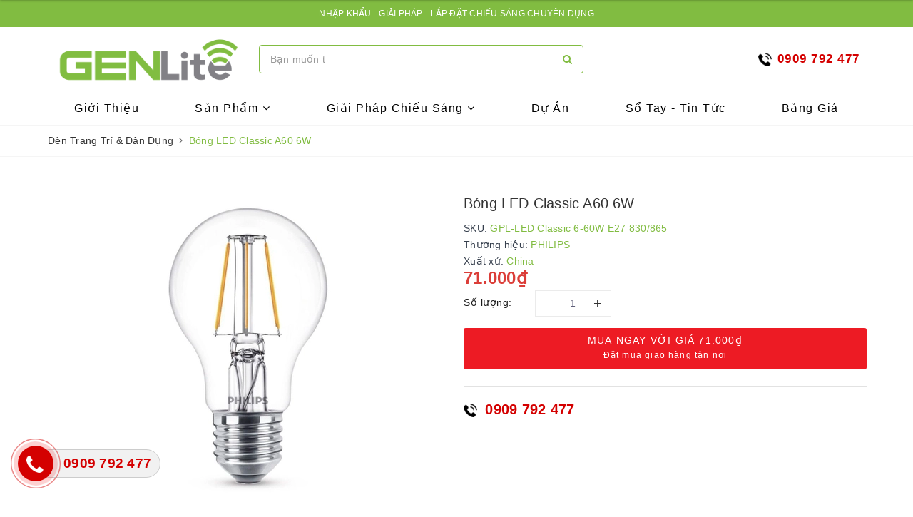

--- FILE ---
content_type: text/html; charset=utf-8
request_url: https://www.google.com/recaptcha/api2/anchor?ar=1&k=6Ldtu4IUAAAAAMQzG1gCw3wFlx_GytlZyLrXcsuK&co=aHR0cHM6Ly9nZW5saXRlLnZuOjQ0Mw..&hl=en&v=PoyoqOPhxBO7pBk68S4YbpHZ&size=invisible&anchor-ms=20000&execute-ms=30000&cb=tcw28c9ief22
body_size: 48495
content:
<!DOCTYPE HTML><html dir="ltr" lang="en"><head><meta http-equiv="Content-Type" content="text/html; charset=UTF-8">
<meta http-equiv="X-UA-Compatible" content="IE=edge">
<title>reCAPTCHA</title>
<style type="text/css">
/* cyrillic-ext */
@font-face {
  font-family: 'Roboto';
  font-style: normal;
  font-weight: 400;
  font-stretch: 100%;
  src: url(//fonts.gstatic.com/s/roboto/v48/KFO7CnqEu92Fr1ME7kSn66aGLdTylUAMa3GUBHMdazTgWw.woff2) format('woff2');
  unicode-range: U+0460-052F, U+1C80-1C8A, U+20B4, U+2DE0-2DFF, U+A640-A69F, U+FE2E-FE2F;
}
/* cyrillic */
@font-face {
  font-family: 'Roboto';
  font-style: normal;
  font-weight: 400;
  font-stretch: 100%;
  src: url(//fonts.gstatic.com/s/roboto/v48/KFO7CnqEu92Fr1ME7kSn66aGLdTylUAMa3iUBHMdazTgWw.woff2) format('woff2');
  unicode-range: U+0301, U+0400-045F, U+0490-0491, U+04B0-04B1, U+2116;
}
/* greek-ext */
@font-face {
  font-family: 'Roboto';
  font-style: normal;
  font-weight: 400;
  font-stretch: 100%;
  src: url(//fonts.gstatic.com/s/roboto/v48/KFO7CnqEu92Fr1ME7kSn66aGLdTylUAMa3CUBHMdazTgWw.woff2) format('woff2');
  unicode-range: U+1F00-1FFF;
}
/* greek */
@font-face {
  font-family: 'Roboto';
  font-style: normal;
  font-weight: 400;
  font-stretch: 100%;
  src: url(//fonts.gstatic.com/s/roboto/v48/KFO7CnqEu92Fr1ME7kSn66aGLdTylUAMa3-UBHMdazTgWw.woff2) format('woff2');
  unicode-range: U+0370-0377, U+037A-037F, U+0384-038A, U+038C, U+038E-03A1, U+03A3-03FF;
}
/* math */
@font-face {
  font-family: 'Roboto';
  font-style: normal;
  font-weight: 400;
  font-stretch: 100%;
  src: url(//fonts.gstatic.com/s/roboto/v48/KFO7CnqEu92Fr1ME7kSn66aGLdTylUAMawCUBHMdazTgWw.woff2) format('woff2');
  unicode-range: U+0302-0303, U+0305, U+0307-0308, U+0310, U+0312, U+0315, U+031A, U+0326-0327, U+032C, U+032F-0330, U+0332-0333, U+0338, U+033A, U+0346, U+034D, U+0391-03A1, U+03A3-03A9, U+03B1-03C9, U+03D1, U+03D5-03D6, U+03F0-03F1, U+03F4-03F5, U+2016-2017, U+2034-2038, U+203C, U+2040, U+2043, U+2047, U+2050, U+2057, U+205F, U+2070-2071, U+2074-208E, U+2090-209C, U+20D0-20DC, U+20E1, U+20E5-20EF, U+2100-2112, U+2114-2115, U+2117-2121, U+2123-214F, U+2190, U+2192, U+2194-21AE, U+21B0-21E5, U+21F1-21F2, U+21F4-2211, U+2213-2214, U+2216-22FF, U+2308-230B, U+2310, U+2319, U+231C-2321, U+2336-237A, U+237C, U+2395, U+239B-23B7, U+23D0, U+23DC-23E1, U+2474-2475, U+25AF, U+25B3, U+25B7, U+25BD, U+25C1, U+25CA, U+25CC, U+25FB, U+266D-266F, U+27C0-27FF, U+2900-2AFF, U+2B0E-2B11, U+2B30-2B4C, U+2BFE, U+3030, U+FF5B, U+FF5D, U+1D400-1D7FF, U+1EE00-1EEFF;
}
/* symbols */
@font-face {
  font-family: 'Roboto';
  font-style: normal;
  font-weight: 400;
  font-stretch: 100%;
  src: url(//fonts.gstatic.com/s/roboto/v48/KFO7CnqEu92Fr1ME7kSn66aGLdTylUAMaxKUBHMdazTgWw.woff2) format('woff2');
  unicode-range: U+0001-000C, U+000E-001F, U+007F-009F, U+20DD-20E0, U+20E2-20E4, U+2150-218F, U+2190, U+2192, U+2194-2199, U+21AF, U+21E6-21F0, U+21F3, U+2218-2219, U+2299, U+22C4-22C6, U+2300-243F, U+2440-244A, U+2460-24FF, U+25A0-27BF, U+2800-28FF, U+2921-2922, U+2981, U+29BF, U+29EB, U+2B00-2BFF, U+4DC0-4DFF, U+FFF9-FFFB, U+10140-1018E, U+10190-1019C, U+101A0, U+101D0-101FD, U+102E0-102FB, U+10E60-10E7E, U+1D2C0-1D2D3, U+1D2E0-1D37F, U+1F000-1F0FF, U+1F100-1F1AD, U+1F1E6-1F1FF, U+1F30D-1F30F, U+1F315, U+1F31C, U+1F31E, U+1F320-1F32C, U+1F336, U+1F378, U+1F37D, U+1F382, U+1F393-1F39F, U+1F3A7-1F3A8, U+1F3AC-1F3AF, U+1F3C2, U+1F3C4-1F3C6, U+1F3CA-1F3CE, U+1F3D4-1F3E0, U+1F3ED, U+1F3F1-1F3F3, U+1F3F5-1F3F7, U+1F408, U+1F415, U+1F41F, U+1F426, U+1F43F, U+1F441-1F442, U+1F444, U+1F446-1F449, U+1F44C-1F44E, U+1F453, U+1F46A, U+1F47D, U+1F4A3, U+1F4B0, U+1F4B3, U+1F4B9, U+1F4BB, U+1F4BF, U+1F4C8-1F4CB, U+1F4D6, U+1F4DA, U+1F4DF, U+1F4E3-1F4E6, U+1F4EA-1F4ED, U+1F4F7, U+1F4F9-1F4FB, U+1F4FD-1F4FE, U+1F503, U+1F507-1F50B, U+1F50D, U+1F512-1F513, U+1F53E-1F54A, U+1F54F-1F5FA, U+1F610, U+1F650-1F67F, U+1F687, U+1F68D, U+1F691, U+1F694, U+1F698, U+1F6AD, U+1F6B2, U+1F6B9-1F6BA, U+1F6BC, U+1F6C6-1F6CF, U+1F6D3-1F6D7, U+1F6E0-1F6EA, U+1F6F0-1F6F3, U+1F6F7-1F6FC, U+1F700-1F7FF, U+1F800-1F80B, U+1F810-1F847, U+1F850-1F859, U+1F860-1F887, U+1F890-1F8AD, U+1F8B0-1F8BB, U+1F8C0-1F8C1, U+1F900-1F90B, U+1F93B, U+1F946, U+1F984, U+1F996, U+1F9E9, U+1FA00-1FA6F, U+1FA70-1FA7C, U+1FA80-1FA89, U+1FA8F-1FAC6, U+1FACE-1FADC, U+1FADF-1FAE9, U+1FAF0-1FAF8, U+1FB00-1FBFF;
}
/* vietnamese */
@font-face {
  font-family: 'Roboto';
  font-style: normal;
  font-weight: 400;
  font-stretch: 100%;
  src: url(//fonts.gstatic.com/s/roboto/v48/KFO7CnqEu92Fr1ME7kSn66aGLdTylUAMa3OUBHMdazTgWw.woff2) format('woff2');
  unicode-range: U+0102-0103, U+0110-0111, U+0128-0129, U+0168-0169, U+01A0-01A1, U+01AF-01B0, U+0300-0301, U+0303-0304, U+0308-0309, U+0323, U+0329, U+1EA0-1EF9, U+20AB;
}
/* latin-ext */
@font-face {
  font-family: 'Roboto';
  font-style: normal;
  font-weight: 400;
  font-stretch: 100%;
  src: url(//fonts.gstatic.com/s/roboto/v48/KFO7CnqEu92Fr1ME7kSn66aGLdTylUAMa3KUBHMdazTgWw.woff2) format('woff2');
  unicode-range: U+0100-02BA, U+02BD-02C5, U+02C7-02CC, U+02CE-02D7, U+02DD-02FF, U+0304, U+0308, U+0329, U+1D00-1DBF, U+1E00-1E9F, U+1EF2-1EFF, U+2020, U+20A0-20AB, U+20AD-20C0, U+2113, U+2C60-2C7F, U+A720-A7FF;
}
/* latin */
@font-face {
  font-family: 'Roboto';
  font-style: normal;
  font-weight: 400;
  font-stretch: 100%;
  src: url(//fonts.gstatic.com/s/roboto/v48/KFO7CnqEu92Fr1ME7kSn66aGLdTylUAMa3yUBHMdazQ.woff2) format('woff2');
  unicode-range: U+0000-00FF, U+0131, U+0152-0153, U+02BB-02BC, U+02C6, U+02DA, U+02DC, U+0304, U+0308, U+0329, U+2000-206F, U+20AC, U+2122, U+2191, U+2193, U+2212, U+2215, U+FEFF, U+FFFD;
}
/* cyrillic-ext */
@font-face {
  font-family: 'Roboto';
  font-style: normal;
  font-weight: 500;
  font-stretch: 100%;
  src: url(//fonts.gstatic.com/s/roboto/v48/KFO7CnqEu92Fr1ME7kSn66aGLdTylUAMa3GUBHMdazTgWw.woff2) format('woff2');
  unicode-range: U+0460-052F, U+1C80-1C8A, U+20B4, U+2DE0-2DFF, U+A640-A69F, U+FE2E-FE2F;
}
/* cyrillic */
@font-face {
  font-family: 'Roboto';
  font-style: normal;
  font-weight: 500;
  font-stretch: 100%;
  src: url(//fonts.gstatic.com/s/roboto/v48/KFO7CnqEu92Fr1ME7kSn66aGLdTylUAMa3iUBHMdazTgWw.woff2) format('woff2');
  unicode-range: U+0301, U+0400-045F, U+0490-0491, U+04B0-04B1, U+2116;
}
/* greek-ext */
@font-face {
  font-family: 'Roboto';
  font-style: normal;
  font-weight: 500;
  font-stretch: 100%;
  src: url(//fonts.gstatic.com/s/roboto/v48/KFO7CnqEu92Fr1ME7kSn66aGLdTylUAMa3CUBHMdazTgWw.woff2) format('woff2');
  unicode-range: U+1F00-1FFF;
}
/* greek */
@font-face {
  font-family: 'Roboto';
  font-style: normal;
  font-weight: 500;
  font-stretch: 100%;
  src: url(//fonts.gstatic.com/s/roboto/v48/KFO7CnqEu92Fr1ME7kSn66aGLdTylUAMa3-UBHMdazTgWw.woff2) format('woff2');
  unicode-range: U+0370-0377, U+037A-037F, U+0384-038A, U+038C, U+038E-03A1, U+03A3-03FF;
}
/* math */
@font-face {
  font-family: 'Roboto';
  font-style: normal;
  font-weight: 500;
  font-stretch: 100%;
  src: url(//fonts.gstatic.com/s/roboto/v48/KFO7CnqEu92Fr1ME7kSn66aGLdTylUAMawCUBHMdazTgWw.woff2) format('woff2');
  unicode-range: U+0302-0303, U+0305, U+0307-0308, U+0310, U+0312, U+0315, U+031A, U+0326-0327, U+032C, U+032F-0330, U+0332-0333, U+0338, U+033A, U+0346, U+034D, U+0391-03A1, U+03A3-03A9, U+03B1-03C9, U+03D1, U+03D5-03D6, U+03F0-03F1, U+03F4-03F5, U+2016-2017, U+2034-2038, U+203C, U+2040, U+2043, U+2047, U+2050, U+2057, U+205F, U+2070-2071, U+2074-208E, U+2090-209C, U+20D0-20DC, U+20E1, U+20E5-20EF, U+2100-2112, U+2114-2115, U+2117-2121, U+2123-214F, U+2190, U+2192, U+2194-21AE, U+21B0-21E5, U+21F1-21F2, U+21F4-2211, U+2213-2214, U+2216-22FF, U+2308-230B, U+2310, U+2319, U+231C-2321, U+2336-237A, U+237C, U+2395, U+239B-23B7, U+23D0, U+23DC-23E1, U+2474-2475, U+25AF, U+25B3, U+25B7, U+25BD, U+25C1, U+25CA, U+25CC, U+25FB, U+266D-266F, U+27C0-27FF, U+2900-2AFF, U+2B0E-2B11, U+2B30-2B4C, U+2BFE, U+3030, U+FF5B, U+FF5D, U+1D400-1D7FF, U+1EE00-1EEFF;
}
/* symbols */
@font-face {
  font-family: 'Roboto';
  font-style: normal;
  font-weight: 500;
  font-stretch: 100%;
  src: url(//fonts.gstatic.com/s/roboto/v48/KFO7CnqEu92Fr1ME7kSn66aGLdTylUAMaxKUBHMdazTgWw.woff2) format('woff2');
  unicode-range: U+0001-000C, U+000E-001F, U+007F-009F, U+20DD-20E0, U+20E2-20E4, U+2150-218F, U+2190, U+2192, U+2194-2199, U+21AF, U+21E6-21F0, U+21F3, U+2218-2219, U+2299, U+22C4-22C6, U+2300-243F, U+2440-244A, U+2460-24FF, U+25A0-27BF, U+2800-28FF, U+2921-2922, U+2981, U+29BF, U+29EB, U+2B00-2BFF, U+4DC0-4DFF, U+FFF9-FFFB, U+10140-1018E, U+10190-1019C, U+101A0, U+101D0-101FD, U+102E0-102FB, U+10E60-10E7E, U+1D2C0-1D2D3, U+1D2E0-1D37F, U+1F000-1F0FF, U+1F100-1F1AD, U+1F1E6-1F1FF, U+1F30D-1F30F, U+1F315, U+1F31C, U+1F31E, U+1F320-1F32C, U+1F336, U+1F378, U+1F37D, U+1F382, U+1F393-1F39F, U+1F3A7-1F3A8, U+1F3AC-1F3AF, U+1F3C2, U+1F3C4-1F3C6, U+1F3CA-1F3CE, U+1F3D4-1F3E0, U+1F3ED, U+1F3F1-1F3F3, U+1F3F5-1F3F7, U+1F408, U+1F415, U+1F41F, U+1F426, U+1F43F, U+1F441-1F442, U+1F444, U+1F446-1F449, U+1F44C-1F44E, U+1F453, U+1F46A, U+1F47D, U+1F4A3, U+1F4B0, U+1F4B3, U+1F4B9, U+1F4BB, U+1F4BF, U+1F4C8-1F4CB, U+1F4D6, U+1F4DA, U+1F4DF, U+1F4E3-1F4E6, U+1F4EA-1F4ED, U+1F4F7, U+1F4F9-1F4FB, U+1F4FD-1F4FE, U+1F503, U+1F507-1F50B, U+1F50D, U+1F512-1F513, U+1F53E-1F54A, U+1F54F-1F5FA, U+1F610, U+1F650-1F67F, U+1F687, U+1F68D, U+1F691, U+1F694, U+1F698, U+1F6AD, U+1F6B2, U+1F6B9-1F6BA, U+1F6BC, U+1F6C6-1F6CF, U+1F6D3-1F6D7, U+1F6E0-1F6EA, U+1F6F0-1F6F3, U+1F6F7-1F6FC, U+1F700-1F7FF, U+1F800-1F80B, U+1F810-1F847, U+1F850-1F859, U+1F860-1F887, U+1F890-1F8AD, U+1F8B0-1F8BB, U+1F8C0-1F8C1, U+1F900-1F90B, U+1F93B, U+1F946, U+1F984, U+1F996, U+1F9E9, U+1FA00-1FA6F, U+1FA70-1FA7C, U+1FA80-1FA89, U+1FA8F-1FAC6, U+1FACE-1FADC, U+1FADF-1FAE9, U+1FAF0-1FAF8, U+1FB00-1FBFF;
}
/* vietnamese */
@font-face {
  font-family: 'Roboto';
  font-style: normal;
  font-weight: 500;
  font-stretch: 100%;
  src: url(//fonts.gstatic.com/s/roboto/v48/KFO7CnqEu92Fr1ME7kSn66aGLdTylUAMa3OUBHMdazTgWw.woff2) format('woff2');
  unicode-range: U+0102-0103, U+0110-0111, U+0128-0129, U+0168-0169, U+01A0-01A1, U+01AF-01B0, U+0300-0301, U+0303-0304, U+0308-0309, U+0323, U+0329, U+1EA0-1EF9, U+20AB;
}
/* latin-ext */
@font-face {
  font-family: 'Roboto';
  font-style: normal;
  font-weight: 500;
  font-stretch: 100%;
  src: url(//fonts.gstatic.com/s/roboto/v48/KFO7CnqEu92Fr1ME7kSn66aGLdTylUAMa3KUBHMdazTgWw.woff2) format('woff2');
  unicode-range: U+0100-02BA, U+02BD-02C5, U+02C7-02CC, U+02CE-02D7, U+02DD-02FF, U+0304, U+0308, U+0329, U+1D00-1DBF, U+1E00-1E9F, U+1EF2-1EFF, U+2020, U+20A0-20AB, U+20AD-20C0, U+2113, U+2C60-2C7F, U+A720-A7FF;
}
/* latin */
@font-face {
  font-family: 'Roboto';
  font-style: normal;
  font-weight: 500;
  font-stretch: 100%;
  src: url(//fonts.gstatic.com/s/roboto/v48/KFO7CnqEu92Fr1ME7kSn66aGLdTylUAMa3yUBHMdazQ.woff2) format('woff2');
  unicode-range: U+0000-00FF, U+0131, U+0152-0153, U+02BB-02BC, U+02C6, U+02DA, U+02DC, U+0304, U+0308, U+0329, U+2000-206F, U+20AC, U+2122, U+2191, U+2193, U+2212, U+2215, U+FEFF, U+FFFD;
}
/* cyrillic-ext */
@font-face {
  font-family: 'Roboto';
  font-style: normal;
  font-weight: 900;
  font-stretch: 100%;
  src: url(//fonts.gstatic.com/s/roboto/v48/KFO7CnqEu92Fr1ME7kSn66aGLdTylUAMa3GUBHMdazTgWw.woff2) format('woff2');
  unicode-range: U+0460-052F, U+1C80-1C8A, U+20B4, U+2DE0-2DFF, U+A640-A69F, U+FE2E-FE2F;
}
/* cyrillic */
@font-face {
  font-family: 'Roboto';
  font-style: normal;
  font-weight: 900;
  font-stretch: 100%;
  src: url(//fonts.gstatic.com/s/roboto/v48/KFO7CnqEu92Fr1ME7kSn66aGLdTylUAMa3iUBHMdazTgWw.woff2) format('woff2');
  unicode-range: U+0301, U+0400-045F, U+0490-0491, U+04B0-04B1, U+2116;
}
/* greek-ext */
@font-face {
  font-family: 'Roboto';
  font-style: normal;
  font-weight: 900;
  font-stretch: 100%;
  src: url(//fonts.gstatic.com/s/roboto/v48/KFO7CnqEu92Fr1ME7kSn66aGLdTylUAMa3CUBHMdazTgWw.woff2) format('woff2');
  unicode-range: U+1F00-1FFF;
}
/* greek */
@font-face {
  font-family: 'Roboto';
  font-style: normal;
  font-weight: 900;
  font-stretch: 100%;
  src: url(//fonts.gstatic.com/s/roboto/v48/KFO7CnqEu92Fr1ME7kSn66aGLdTylUAMa3-UBHMdazTgWw.woff2) format('woff2');
  unicode-range: U+0370-0377, U+037A-037F, U+0384-038A, U+038C, U+038E-03A1, U+03A3-03FF;
}
/* math */
@font-face {
  font-family: 'Roboto';
  font-style: normal;
  font-weight: 900;
  font-stretch: 100%;
  src: url(//fonts.gstatic.com/s/roboto/v48/KFO7CnqEu92Fr1ME7kSn66aGLdTylUAMawCUBHMdazTgWw.woff2) format('woff2');
  unicode-range: U+0302-0303, U+0305, U+0307-0308, U+0310, U+0312, U+0315, U+031A, U+0326-0327, U+032C, U+032F-0330, U+0332-0333, U+0338, U+033A, U+0346, U+034D, U+0391-03A1, U+03A3-03A9, U+03B1-03C9, U+03D1, U+03D5-03D6, U+03F0-03F1, U+03F4-03F5, U+2016-2017, U+2034-2038, U+203C, U+2040, U+2043, U+2047, U+2050, U+2057, U+205F, U+2070-2071, U+2074-208E, U+2090-209C, U+20D0-20DC, U+20E1, U+20E5-20EF, U+2100-2112, U+2114-2115, U+2117-2121, U+2123-214F, U+2190, U+2192, U+2194-21AE, U+21B0-21E5, U+21F1-21F2, U+21F4-2211, U+2213-2214, U+2216-22FF, U+2308-230B, U+2310, U+2319, U+231C-2321, U+2336-237A, U+237C, U+2395, U+239B-23B7, U+23D0, U+23DC-23E1, U+2474-2475, U+25AF, U+25B3, U+25B7, U+25BD, U+25C1, U+25CA, U+25CC, U+25FB, U+266D-266F, U+27C0-27FF, U+2900-2AFF, U+2B0E-2B11, U+2B30-2B4C, U+2BFE, U+3030, U+FF5B, U+FF5D, U+1D400-1D7FF, U+1EE00-1EEFF;
}
/* symbols */
@font-face {
  font-family: 'Roboto';
  font-style: normal;
  font-weight: 900;
  font-stretch: 100%;
  src: url(//fonts.gstatic.com/s/roboto/v48/KFO7CnqEu92Fr1ME7kSn66aGLdTylUAMaxKUBHMdazTgWw.woff2) format('woff2');
  unicode-range: U+0001-000C, U+000E-001F, U+007F-009F, U+20DD-20E0, U+20E2-20E4, U+2150-218F, U+2190, U+2192, U+2194-2199, U+21AF, U+21E6-21F0, U+21F3, U+2218-2219, U+2299, U+22C4-22C6, U+2300-243F, U+2440-244A, U+2460-24FF, U+25A0-27BF, U+2800-28FF, U+2921-2922, U+2981, U+29BF, U+29EB, U+2B00-2BFF, U+4DC0-4DFF, U+FFF9-FFFB, U+10140-1018E, U+10190-1019C, U+101A0, U+101D0-101FD, U+102E0-102FB, U+10E60-10E7E, U+1D2C0-1D2D3, U+1D2E0-1D37F, U+1F000-1F0FF, U+1F100-1F1AD, U+1F1E6-1F1FF, U+1F30D-1F30F, U+1F315, U+1F31C, U+1F31E, U+1F320-1F32C, U+1F336, U+1F378, U+1F37D, U+1F382, U+1F393-1F39F, U+1F3A7-1F3A8, U+1F3AC-1F3AF, U+1F3C2, U+1F3C4-1F3C6, U+1F3CA-1F3CE, U+1F3D4-1F3E0, U+1F3ED, U+1F3F1-1F3F3, U+1F3F5-1F3F7, U+1F408, U+1F415, U+1F41F, U+1F426, U+1F43F, U+1F441-1F442, U+1F444, U+1F446-1F449, U+1F44C-1F44E, U+1F453, U+1F46A, U+1F47D, U+1F4A3, U+1F4B0, U+1F4B3, U+1F4B9, U+1F4BB, U+1F4BF, U+1F4C8-1F4CB, U+1F4D6, U+1F4DA, U+1F4DF, U+1F4E3-1F4E6, U+1F4EA-1F4ED, U+1F4F7, U+1F4F9-1F4FB, U+1F4FD-1F4FE, U+1F503, U+1F507-1F50B, U+1F50D, U+1F512-1F513, U+1F53E-1F54A, U+1F54F-1F5FA, U+1F610, U+1F650-1F67F, U+1F687, U+1F68D, U+1F691, U+1F694, U+1F698, U+1F6AD, U+1F6B2, U+1F6B9-1F6BA, U+1F6BC, U+1F6C6-1F6CF, U+1F6D3-1F6D7, U+1F6E0-1F6EA, U+1F6F0-1F6F3, U+1F6F7-1F6FC, U+1F700-1F7FF, U+1F800-1F80B, U+1F810-1F847, U+1F850-1F859, U+1F860-1F887, U+1F890-1F8AD, U+1F8B0-1F8BB, U+1F8C0-1F8C1, U+1F900-1F90B, U+1F93B, U+1F946, U+1F984, U+1F996, U+1F9E9, U+1FA00-1FA6F, U+1FA70-1FA7C, U+1FA80-1FA89, U+1FA8F-1FAC6, U+1FACE-1FADC, U+1FADF-1FAE9, U+1FAF0-1FAF8, U+1FB00-1FBFF;
}
/* vietnamese */
@font-face {
  font-family: 'Roboto';
  font-style: normal;
  font-weight: 900;
  font-stretch: 100%;
  src: url(//fonts.gstatic.com/s/roboto/v48/KFO7CnqEu92Fr1ME7kSn66aGLdTylUAMa3OUBHMdazTgWw.woff2) format('woff2');
  unicode-range: U+0102-0103, U+0110-0111, U+0128-0129, U+0168-0169, U+01A0-01A1, U+01AF-01B0, U+0300-0301, U+0303-0304, U+0308-0309, U+0323, U+0329, U+1EA0-1EF9, U+20AB;
}
/* latin-ext */
@font-face {
  font-family: 'Roboto';
  font-style: normal;
  font-weight: 900;
  font-stretch: 100%;
  src: url(//fonts.gstatic.com/s/roboto/v48/KFO7CnqEu92Fr1ME7kSn66aGLdTylUAMa3KUBHMdazTgWw.woff2) format('woff2');
  unicode-range: U+0100-02BA, U+02BD-02C5, U+02C7-02CC, U+02CE-02D7, U+02DD-02FF, U+0304, U+0308, U+0329, U+1D00-1DBF, U+1E00-1E9F, U+1EF2-1EFF, U+2020, U+20A0-20AB, U+20AD-20C0, U+2113, U+2C60-2C7F, U+A720-A7FF;
}
/* latin */
@font-face {
  font-family: 'Roboto';
  font-style: normal;
  font-weight: 900;
  font-stretch: 100%;
  src: url(//fonts.gstatic.com/s/roboto/v48/KFO7CnqEu92Fr1ME7kSn66aGLdTylUAMa3yUBHMdazQ.woff2) format('woff2');
  unicode-range: U+0000-00FF, U+0131, U+0152-0153, U+02BB-02BC, U+02C6, U+02DA, U+02DC, U+0304, U+0308, U+0329, U+2000-206F, U+20AC, U+2122, U+2191, U+2193, U+2212, U+2215, U+FEFF, U+FFFD;
}

</style>
<link rel="stylesheet" type="text/css" href="https://www.gstatic.com/recaptcha/releases/PoyoqOPhxBO7pBk68S4YbpHZ/styles__ltr.css">
<script nonce="a5anMeSbnnmg_eIHFLiraA" type="text/javascript">window['__recaptcha_api'] = 'https://www.google.com/recaptcha/api2/';</script>
<script type="text/javascript" src="https://www.gstatic.com/recaptcha/releases/PoyoqOPhxBO7pBk68S4YbpHZ/recaptcha__en.js" nonce="a5anMeSbnnmg_eIHFLiraA">
      
    </script></head>
<body><div id="rc-anchor-alert" class="rc-anchor-alert"></div>
<input type="hidden" id="recaptcha-token" value="[base64]">
<script type="text/javascript" nonce="a5anMeSbnnmg_eIHFLiraA">
      recaptcha.anchor.Main.init("[\x22ainput\x22,[\x22bgdata\x22,\x22\x22,\[base64]/[base64]/[base64]/[base64]/[base64]/UltsKytdPUU6KEU8MjA0OD9SW2wrK109RT4+NnwxOTI6KChFJjY0NTEyKT09NTUyOTYmJk0rMTxjLmxlbmd0aCYmKGMuY2hhckNvZGVBdChNKzEpJjY0NTEyKT09NTYzMjA/[base64]/[base64]/[base64]/[base64]/[base64]/[base64]/[base64]\x22,\[base64]\\u003d\\u003d\x22,\x22V8Ouwp3CrFZ1a8K1wrrCnsOnT8OwW8OBfV/Dg8K8wqQVw75HwqxBU8O0w59ew7PCvcKSL8K3L0rCh8KgwozDi8KTfcOZCcOjw7QLwpInZlg5wq/Di8OBwpDCpjfDmMOvw4Zow5nDvlPCqAZ/AcOxwrXDmAV7M2PCu2YpFsKLCsK6CcKrLUrDtDVQwrHCrcOHFFbCr1InYMOhB8KJwr8TfEfDoANFwpXCnTp4wp/[base64]/DgsO3KWnCm3MbB15yw44lwqDCoiEnwqIUETfCjzVhw6HDkzVmw6TDrVHDjxM8PsOnw5DDhmU/[base64]/Cn8KRPsOkPsKyw4J5Q3LCjg3CllN3wqx6PcKYw47DvsK8K8KnSkbDmcOOScOvJMKBFUPCm8Ovw6jClxbDqQVewqIoasK/woAAw6HCscODCRDCicOKwoEBDDZEw6ELXA1Aw4t1dcOXwp/DocOsa2kfCg7DosKQw5nDhEzCo8OeWsKQKH/DvMKcI1DCuDhMJSVkf8KTwr/[base64]/Dk8KLE0jDulMfw7TDrDUoXcOzK0MXVE3Dqh3Cihk6w7MeFW5UwoJFfMO5BxBMw6DDkRLDo8K/w5lgwqHDlcOdw7jCoiMzKMKWwqTCgsKcfMKyKw7Cpi3DqVHDpMOVbsKEw40lwpnDlAAswrVjwozCuGUGw6/[base64]/DujfDlyoIFSlDVsKzBsKaw4ENLS3Cj8K8wrHCtcKyDnjDpRvCrsOsMsO/MjLCt8Kzw54qw4UdwqXDtkElwo7Cuz3Ck8K3wpRHOgJbw59zwpnDhcOlIT7DnRzCpcKocMODX2AOwoTDojPCowMHVMOUw79VAMOUdFBCw4cJI8K5cMKrJsOBIXZnwpkowq7CqMOLwpDDhMK9wp4dwq/CssK3T8OiPMOrFnXCpTnDiW3Cjm0SwqDDisO2w61RwqvCg8KmP8OJwrRew63Cl8K+w5nCg8KCwobDik/CnjbDvU9EDMKyXcOYeClPwo50wqBAwq/Dg8KFXD/CrXloScOSHhvClEMGHMKbwqLDn8OJw4XDjcOODUfDlMOhw48FwpHDil7DqBRtwr3Dk1JgwqrCh8K5f8KSwo/DicK5Di8cwqzChlRjJcOfwospScOFw4w+Yn93B8OQYsKxVkjDnhhrwqVww5jDpcKxwocCbcOQwp/Cg8Oawp7DvmjCu3Fpwo7CiMK4wpfDg8OSFcKlw5guM0VWVMOQw4XConwAOgzCvMOMRHhPwqnDowpbwptBSMKPMsKIf8KAdjAOLsONw4PCkmoVw5Y8PsKFwrw7TnzCu8OQwr3ChcODScOUcn/DoSZZwqwSw7RhARbCucKVC8Ouw4sIScOMVWHCgMOQwoLCoioKw6xTWMK/[base64]/Cu8K5JsKhwoh9wrMjcVZVTF9Vw6d/w4/DrG/DkMORwoDClsKrwqrDvcK/TXt3ORw2B2h4BWPDtMKpwqkIw5hJEMKBYsKZw5XCjcKlAMOcwrLCinwJF8OGKUnCo0MEw5rDhBvCk0U8UMO4w7cnw53CgHFPGx/DuMKow6o9JMKDw6HCu8Ote8Okw74oZQ/Cr2rDrxsow6DCqlxWccKPADrDkTpAw7ZZSMKlecKEaMKORGpawqw6wqNPw604w7xNw5jDkyEMWVZiEMKLw75aNMOWw5rDu8OOCMK7w4jDilJkXsOIQMK7eX7Crj4+wrxvw5LCnUtWCDFVw4LDvVANwrZTP8OqPMOCNXwSdRRqwrrDo1BYwq/CnWfCpGXDt8KOdm3Cjn1zMcOkw4t4w7E4IMO0TEMkYMKoMMKCw4EMw58PGVdALsOxwrjCr8OFP8OEZW7DusOgKsOJwqvDhMOSw5gUwoHDo8OWwpxkNBgHwrbDtMO3S17Dn8OCZcOzw6A1XsO2cxNWZRXDoMK1SsK9wpjCn8OJa1XCpA/Drl3ClRFZR8KVKcOCwq/DgcO1w7AawoNeIkREOMOjwr00SsOqEQrCm8K3TXLDkSs3AWZSDWvCv8KCwqQfDTrCucKzZljDuh/ChsKCw7dqKMONwp7Cv8KSSMOxGV/DlcK8wpESw4fCvcKOw5PDjHLCqlUOw4MVwqgFw6fCvcKwwqzDucOLaMKkI8O8w65FwqHDs8KpwqBtw6PCpgZlPcKeDcO1Y1HCu8KaKn7DkMOEw7kow45bw5UvY8OrTcKQwrMqw7fCp0nDuMKRwrTCo8OtLRYUwpIOX8KyLsKRWMKMXMOkcBTCnxUGwr/[base64]/GsKRwo7DmHpYbcKwZsOMHsK+DsKMLSbDicO0YX1AJQZUwp9TGQN/A8KKwpBvaQZcw68Sw6XCgyDDmElawqdAdyjCi8OqwrA9PsONwpcJwp7DsE/DuRxDIX7CrsOlSMOeH0DCq0TCrGIAw4nCtXJuJ8KmwpFDeBLDkMKrwo7DtcOqwrPCscOSRcKDTsKAS8K8csOtwrRfaMKvdSojwpTDnm7DsMKMRMOQw68/ecO6SsK2w5lyw4gQwofCqMK+XCDDhTjCvDMIwqbCtnbCrcK7QcOZwq5VSsKcGA5Fw4ASZsOgGztcbV5ewpXCk8K7w7/CmVQ3QsKAwopIJQ7DlSEIcsOtW8Knwrt8wrNmw69iwqLCqsKMEsO6DMKawpbDiRrCi1Qmw6DCrsKGKcKfasOxDcK4fMOKEMODXMOSGHJ+BsOce1hnEwA5wrN9aMOCwozCpcK/wofCkkbChzTDksOPEsKAf303wroWTG8pEcKDw5UzMcOaw7XCmMOkCXkvAcKQwrPCn21wwp3DgirCiio4w450Ez88wpvDnVNtRnrCvSxlw4DCqwrCqSMLw4RmCcOkw6/[base64]/DsEVOw59vc8Khw5BtYSfDocKWecKlwrZ8woBbXnpnOcOiw4HDm8O6dMK3CMO8w67ClEMEw4LCssOjO8K5eRbDnTA/wr7DucOkwo/DicKLwrx6KsOTw6ojEsKGDWYCwqnDghEOZwU5OD3Cm2/CozY3Ih/[base64]/[base64]/Ci8OZw7jDs8KtalbDkmzClsOXw5/DrsKOwpsUJT7CjjQ1MRbCisOePkvCnH7CgcOywq/ClEc8axRbw7jCvyDCgEtrCXUlw7jDniZJbxJdBcKNVMOFWj3DvMKEG8Orw44meVpswp/CtMKHF8K6HD0GFMOTwrHCohXCuHYawrjDm8O1w5nCosOjw7bCj8KnwrwTw7rClsKZBsKlwonCoAJlwqY5W1nCrMKIw7jDrMKFBsOlWm/Do8K+fyXDuhTDjsKtwr0sVMKEwpjCgGrCr8KbNBhcEcOLZsO3wqjDvsO7wroRwqzDi28ew6fDlcKPw7VmFsOIXcK1d1XCk8OtIcK7wqAmNEAmR8KIw51fw6MiCMKGJsKlw67ChSnCqsKtCcOYe3PDrsOmWsK+MMOGw45QwpTDkMOXVw8/aMOFZxc1w4N9w4F4WDMYVsO9QzhPWcKOCQHDi3TDicKDwq1pw7/CvMOVw5vCssKaWG9pwoZhZ8KlIgzDn8OBwpZKfRlEwqTCoiHDhHMEI8OuwotSw6dnYsKlXsOQwqTDnG8daSJMdVfDnxrChC/[base64]/woc+w4HCji4jdsOxBsOHw7lXw6sYTSHDi8OAwpjDgRBLw4XCnGg7w4XCk006woDDvFtxwrlKLgrCn2/[base64]/[base64]/XcOJwqfCtMOvRsKCwrsbw6PCsnfDsMOLdsK2wrU1wrdcEWkgwp7ClcO6cEtNwppew5PCgHpfwqx5FTwww5A/w5vDjcO+IkIqXQXDt8Odw6F8XcKxwozDhMOYHcKhXMOoEcK6FnDCmsKpwrrDtsOtMy4nMFfCgkU7wovCsCPCm8OBHMO2VsOtTk97DsKYwpXCl8Odw69Zc8O4XsKvJsOUNsKQw69lwoAUwq7CuGIUw5/DlkR1wpvCkB1Tw5jDt2hOVHpDasKtw58AEsKWB8O6a8OYI8OPRGl3woVlCUzDosOkwq7CkUXCtlAww4x0G8OCC8KUwoTDtVVFecOOw6LCqSNgw73CrcOpwqRAw4HClMK4DAvChcOAYnM+w7/CocK5w5Ujwrt3w53CjCI/wofDuHN2w6HCscOlCMKHwowFV8Kkwq0BwqZsw6nCj8OcwpRnKsOGwrjDgsKlw4wvwo/Cr8Ozwp/DnH/[base64]/[base64]/w6dUwoc/PknDsRFaeMOacsKQwr7Cg8KTw5jDrFE8V8Ktw5s0VMKMDk4fBWYGwolDwrYlw6jCicKfY8O+woTDm8KnRUA1YHPCu8O5wo45wq1twr7Dmz/CjcKiwop/wpjCji/CjMOkNjgGDFHDrsOHcykZw5PDsizCj8Kfw5xmagECw7UiOMKqS8OYw6guwqUBHcK9w5XCs8KVAcKew6IwAAXDumhfO8Ofd1vCll8nwrjConEWwr9/HsKQaGjCvjjDjMOve3HCpn4Fw4lyecK3EcK/Xn8mZH7CkkPCp8KVY1TCh03DpUFGM8K0wo85w7PCqcONViBOXGc7F8K9w6DCssOUw4fCt1w/wqJ3TWrDjMOVUX3DhsKywpQXLcOxwrPCjBAoTsKqAWXCrCjClcKQZT5QwqhdSXTCsChOwoHCoyTCpF19w7BAw7fDiFsiFMOqccKcwqcIwoAewqwYwrvDncOTwrDCoBLCgMKubgnCrsOKGcKNNWjDlR1ywqZfEcOdw7jDgcKwwqw4wr1xw41KTx/Du33CviIlw7TDrsO5QMOJP1QQwpU/wrzCqsKvwovChcKgw7rCnsKxwoUrw4kyGCAqwpk1LcOjwpfDsBJFMxBIX8OKwqrCg8OzaETDqmHDkA5GOMKCw7bDnsKow4zCpF0YwrjCrMOOV8OWwrYVGgrCm8OASiYYw7/[base64]/Ck8KAw4oKwoPCnzRJJcO6MR/[base64]/ClMKpwovCjT4OwrAxdcODw5rCgMKBw6/Ci8OYI8OSCsKYw6bDl8K6w6nCjVnCiQQ1wozCkhfChA9ew4HCgUt8wo/[base64]/wr3CnsKaDMK0wqZhasO1Xh7CpiPCtsKOw67ChFpLYsOpw7MQEXwSfmTCgMOqamPDlcKBwqx4w6MpVVnDjygZwpDDkcK6w6bCqcK7w4lzX10sMFthUwPCvMOqe39+w5/Chj/Dmjw2w5U4wocWwrHDpsOYw70hwqzCocKdwq7Dsx7DrD3Drz4RwqpuNTPCucOPw4DCs8Kfw4DCtcOwc8KlLcOZw7LCv2DCusKuwoQKworCrnh1w7PDucKgER4gwr/CrjDCr1zDhcObwpLDvHsJwq8NwojChcKPeMKPQ8OSJ3Z/Hn8pesKAw48uw7RBOX4wSMKXHm8sekDCvTh8d8OZKgg4CcKmM1XCjF3Cg2IVw6J+w5jCo8Odw7FbwpHDsj8IDjl7w5XCn8OBw7PCum3Dhz7DnsOMwpVdwqDCvCxOwqrCiA/Dr8Ogw7bCgkMOwrgyw7l1w4zCh0XDqE7DukfCrsKnOBDDj8KDwovDtX0LwqQxPcKDwqRWPcKqfsOIwqfCvMKoKQjCs8K1woZ/w7xMwofClSxEIGDDq8KMwqjCqzVmFMO/wrfCi8OCfjbDvcOowqBnaMOow5UrDMKyw4o0MMOudVnCusOvL8OpVAvCvENLw7gYeUbDhsKhwqXDl8KswrfDisOqYRE+woPDlcKEwpY0V1jDvcOoZkXDscO/[base64]/CiiTDuBvDozkWMGtEEygtwqFsw4XClsO8woXCm8KpRMKmw6obwqNcwrdbwqjCkcOfwo7DssOiFcK5CHgeWX4JSsOGwpYcw6RzwpN5w6LCgSwIWnBsc8KLPcKjeULCosO/I0V+wqzDosO5wo7CgzLDqDbCp8ODwrPCmMKxw5Q/wr/DusO8w7HCjC5GOMONwqjDnsKHw7IIaMORw7vCvcOGwqgFIcOjOgjCrFEiwo7CksOzB0/Dgg1Zw5JxVQNsXDvCkcOeaXAvw5lMw4AgTA8OOGkTwpvDt8KSwpkswq0rdEM5U8KaPj5OO8KOwqfCr8KkG8O9f8Oswo3CscKKKMOdGsO6w4wRwpY1woHChcKvw6cxwo04w6jDm8KCcMOfRsKdUg/Di8KQw55xCkbCj8ORH2zDgT/Dq3fCv0okWQrCg1bDqFJVHmh2ZMODcsKZw6FPPU/Chy0fLMK8bWVcwo8WwrXDlsKmc8KWworCgMK5w6JEwr9MGsKMCWzCrsObFMO4wofDmUjDlsKmwqQeGMKsDDzCvcKyOFhwTsO3w6zCiFvDs8O/G04RwobDpW/Cs8ORwqPDocKpWyPDocKWwpTClF3CgVokw4TDv8K6wqU8w7YxwrPCpMKBwrPDvUDChMKuwofDiHl9wp1Pw4QGw6/[base64]/wrNiDsOyw43DhcKXezHDlsOYN3Imw5cXfjpCesKKwqrCpGhbLsOew5jCicKVw6HDkgXCl8O7w7PDocO/[base64]/[base64]/w4HCvxjDjSTDtHdow6tkO20NZRvDlcOoL8Kow6EULTtXZkjDrMKPQWdNUEEKTMO9TsKUA2hiVSbCucODTsKFOhxjTCwLWHdDw67DsDlvUMKpwojCnHTCsFdFwpwfwr1NDVEmw43CqmfCvk/[base64]/w6HCmsK7cMKqJUJqcMOMwp1WTXLCkcK+wqTCsUPCu8ONw5bCp8OUFXQLODXCm37CsMK7MR7DvhbCkADDm8O1w5R5w5tQw6/DisOpwqjDm8KFIXrDtsKWw4BRCCkfwr4LasOWDMKSCcKmwo5pwrLDmsOYw6ZDCMKGwo3Dk3g5w4vDjMORBcOuwqk7VMOjaMKLI8OnYcOMwp7DqVDDrMKkL8KYXz7DqgHDngsGwoZ4w6XDs3zCoFDCosKQT8KvNRvDvcOcHsKXV8KMawzCh8ORwpnDv1xdCMO/F8O/w5vDoiLDscK7wqXDk8K8XsKswpfCo8OWw6TCr0o2BMKDScOKODAefsOqYw7DszTDmMKhJsKXQcKDwrPCj8K7fwfClcK9wrbCrD5bw5PCtE4yRsOvTz1aw43DsRfDmsKvw7vCvMO/w7INAMO+wpDDp8KFLsOgwpwYwoTDp8KUwoXChsO3EAZkwqFVaHjDgnrCqlDCojrDt1zDn8KAWgAnw5PCgEvCiXcFaSHCkcOHUcOFwpnCq8KdJsOswq7DlsOpw44QdE0rF28ia1w2w7fDncKHwpbDiFFxeAo/[base64]/[base64]/CvynCgCtqw5HCgsOfHMKKQiwWw7dKwrzCuhIXcy8BJiljwpXCgMKALMObwpPCl8KeCCo9FR1sOl3DuSPDrMODT3fCqsO7NMKrTsOBw60fw74OwpTCmhp6ecOPw7IhUsOQwoPChcO0OMKyRlLCgsO/MTbCi8K/AcOYw7HCkUDCjMOjwobDq1/CnA/[base64]/[base64]/w4vCvn7CuFhxJMKBQj4NOGjDgGREIETDmgPCuMOAw47CqV9jwo/CgHUNWw5jV8O3wok0w7cHw6t2NTTCnWIww45bXWTCtUnDlx/DtcK8woTCkzRmBsOkwo7DgcOYA1xMVFxtwqknR8OmwqTCo0x9wq5VYBcww4V5wp3ChXsiPxVSwowdQcOyPsObw5nDucKXwqRYw4nCvVPCpMOUwpUEJ8KcwqhtwrtvOVFMw54LasOzPR/[base64]/[base64]/ZcKqOjpHEE5EMcOfccOow6IfUXrDolBFw6cbwr5nw67CpE/[base64]/[base64]/CnRXCoHoPw4t7w4jCrjHDrG5RA8OIQGjDl8K+IQ/CvygHL8KbwpzDj8Knf8KzO2pow7p4CsKfw6rCncKGw7nChcKjfR8uwrXCmjFjBcKOw73CtQo0Cg3DgMKLwpw2w4fDhkZIWMKzwrDCiSfDrFFgwp7DgMOtw7DCmMOxw7hkQcORQHIsS8OLa1pmHj1HwpbDsj1vw7NCwq9awpPCmF11w4bCk2s4w4dUw55MBX/DncKXwp1Ww5doJDdGw6ZEw4/CosK+ZB1qUzHCkhrCq8OSwqHDsxZRw5wCwoLDvDzDqMKQw4vDhF9kw5F2w7AAccK6wp3DsxrDtlA0fF9vwrHCuGbDpSrChAt1woTCvxPCmVsbw7Ynw5HDgRDDoMKpcsKUw4/Dk8Oow58JFT9Ew6hpNMKqw6rCgnbCgcKmw4Y6wp7CoMKew6PCqX5EwqXCjAwZPsKHOyEhwo3DgcOuwrbDjDtzV8OaCcOvw5lBcMOLH05kwrZ/fsO/w5FCw5cAw7vCt0YOw7PDn8O6w63CosO1bGMmEsOJK0jDsnPDtixswp/ChcKLwobDp2PDisKCASXDr8KNwoPClsO6aQfCrHzChhc5wpvDjMKjAsKqXcKjw6N/wpLDjsOLwpAVwrvCg8KYw6PCgx7DlU1IbsKgwo02CH7CjsK3w6vCgcOxw6jCpUTCsMODw77CnRDCocKUw67CucKbw4tTDUFjKsOFwrAzwothCMOGXDYQe8KzHkDDscKZA8Kqw4LCvgvCqEJ4bCFfwq7DijInZwnCj8KIDXjCjcOTw5xcA1/CnCXDu8O+w546w7LDi8ONPB/CnsO/wqQua8Krw6vDoMKlPlwtCVHCg1ECwr4JEsKwJsKzwqYQwplew4DDvcOQH8K4w45pwobCisOiwpg6w6DChmzDs8KRCFxywozClk4+dMKjTMOnwrnCgMK9w5PDt2/CgMK/XkU8w5jCoETCpX7DsnHDtcK9woEwwonCmMOywrxXY2hWBMOha08iwqTCkCUrQBp5fsOKV8Kuwp/Do3Eowp7DsDBvw6rDhcKQwppVwqzClnnCvnPCjsKFZMKmDsKIw54Lwr9VwqvCrMOfS311URfCksKfwpp+w67CrA4dw7JiLMKywr/DgsOMOMKZwqzDq8KPw7wTw7BSFU1HwqVDISnCq3TDmsOhNHjCl0TDj0REYcOdw7TDoyQ7wpTCicKyA091w7XDjMO+ecKjAQTDuSfCuj4iwohrYh/CncOJw6wUYHrDtxzDosOAbVjCqcKcMgE0IcKmKVpEworDmsOibU4kw7xRZAoaw6EwLyvDpsKww6IKFcOLwoXCrcO0AiDCtsOOw5XDsgvDgsOxw74rw7EVfnjCisKxfMOAcy7DssKKSmfDicO7wqB0DCtow6sgSHB3csO8wrJ/[base64]/CksKbaiYIGCFIPhNew5gNw6vDl8Kww77CokbDsMO1bCRmw41DcRR4w6tMYHDDlAvCvi9vwppaw58qwpUpw6cJwojCjBI8NcOiw6XDlC98wonCvFDDncKPXcKaw4/[base64]/DpMO/w5Q+w6FbUVXDgsKuwq4vw6gkCcK2w4HDvsOwwpTDpiwewrPDiMKjZMO6wo7DkcOGw5hyw5HDiMKIw4tFwqDClMO5w6Qvw6jCnEQowofCscKnw6t9w6wrw7QNI8O2WRfDnmzDnsKIwrwBwpHDi8OpUk/CkMKswqrCnm93KMKjw7Iiw6vCscKISsKZIRPCoz/CiiDDmToNN8KKIzLCucKuwo92wrkbbcK+woPCpS/DqcOyJFzClCYxBsKjTcK/[base64]/DtCdVwqTDkjfCogk8w45Xw5rDvsO6wp9ywq7CpRDDsMOZwrsjMScQwrQzEsKswq/Cn1vDhBbCkQbCl8K9w6EgwrfCg8Kyw7XCj2VPVcODwpvDgMKNwrkBMmjDgsOswpk9QsK/w4HCpMOEw6bDi8KGw5DDmR7Dp8OWwok2wq5awoE/[base64]/[base64]/[base64]/[base64]/wpBaYjNuwofDlsKiw5cwQX/[base64]/DgMOZwr42XBJ5PsKlKWHDk8Oqwo8bSCfCiFAsw6zDpMKkBsOzNAzDtx4cw6U2woc8CsONAsOVwqHCsMORwpg4MXtGfHTDlhTDhwfDgMO/w70Bc8K5wqDDnyksIVXDrVnCgsK2w7vDuy47w5rCncO8EMOlLQEMwq7Cim8rwqZrUsOuwqTCtG/[base64]/[base64]/wr/DuiYOSXpNw64fwpdPDHEOBcKDdsKWeQnDhcOPw5LCtmR3XcKOSn5JwozDvsOhb8KEXsObw5p4worDqDcmwoUBIn3DgmkKw4UKAznCqMO/R214enDCrMOQSHjDnxnDvyMnbyJ9w7zCp0HDpDdxwrbDmRkUwqo/[base64]/Cpxt5wpJgbG3Do8OnVMOEw5nCp3Ufw7vCgMK+TjzDoXxQw48cP8K4ccOURAdFDsKrw5LDn8OXPA5PYA97wqfCsi7CuWDDt8OzLxcmBcKQNcOwwpdZAsOxw6/CngTDmw/ClBrDmEN4wrFsa1New4nChsKKZD7Dj8Ouw6LCv01/[base64]/DhQnClMOcwrXDhjXDncKMMMKWw4bCkC3DgsKKwrPCnFvDoRl1wrgEwrM/E0TCu8OBw4PDu8OQXsOaFRnCksOKQiE3w5kjXzTDiDHCkFYQFMK+UlnDoHLDpsKNwqvCtMKyW0gZwp/Dn8Ksw5sXw4p3w5nDpxDCnsKAw7x4w5dFw4JzwoJWD8KdL2bDgMO9wrLDnMOOFcKDw57DnTJQWMOWLnrDi2w7asKLK8K6wqVaey9Owq8mw5nCs8O4SCTDkMKkHcOUOcOsw7zCqz13YcKVwroyEGzCsxzCrC/[base64]/wqZQOltkKgzCosOzBsKJXsKxW8Oaw6wdwr3CscODIsOPwoYYE8ONKn/DizgYwq3Cg8OGw6Ejw7bCu8OiwpcvfsKTQsKRHcKKUMOuCSbDrwNGw6cfwo/DohtVwovCmMK2wqbDkzUBVcO2w584X0c0w7R6w6NVLsKFQsKgw6zDmjcfUcKYNUDCiScVw6h9TnnCosKkw5IpwqfCssK6BEIRwo16bT1bwppFGMOmwrxuXMO4wqDCh2FAwrbDgMO6w58/[base64]/DpcOPM8KTEW1jw7PDqsOWesOlwr0RY8KNfWHCtsOaw77CjGfCoBNmw6LCh8O1wqwPSWhCN8K4Mg/DiDfCoHlGwrvDgcODw4jDvyDDmypeAD1mXsKTwpcQBcOnw4FuwphPHcKPworDhMOfw4k0w5PCsVRMNB7Cm8Ojw49PScO8wqfDuMKQwq/[base64]/CgsKswqg/OjvCssOHw6HDt3gMecKIw7jDog5CwrkrHA0Bw50UHEDDlE5pw7oVcAhewp/Ch3wJwrNZMcKIdF7DjVXCn8O1w53Dm8KHacKRwq44wrPCk8KTwrF2B8OZwpLCpMKZIsKeezHDkMOpUFrCh1k+b8KqwoDDn8OgRMKLd8Kywo7Cn13DiwTDrhDCgRvDgMO7Ni1VwpZVw43DusO4B2nDvWHCnCQ0w7/[base64]/E8KNw74Ba8Kwwq/CjyfDjcKZw4FZOsK7clHDosKAOBAKVh8mwq1ywrFgaRrDkMK2ekPDvMKtIEQ/wpBMDsOow4rCgifCi3fDjS/Di8K+wr3CrcO5aMKlSUXDmy1Ww5hdUcKgw5Buw6FQE8OeKEXDg8KeaMKbw6HDjsOkWU06AsKgwrbDqn10woTDkmbDmsOrIMKGBQvDoRrDvQfDtMOjLlzCsgAzwq5uD1t2IsObw7o5LsKlw7jDoEjCqXfDlcKJw4LDoHFRwo/DokZTLMObwq7Dij7CjQVbw4DCn3kHw7DCgMKOTcOvc8KNw6vClkVjc3XCu1pbwppBRy/[base64]/DozrCjigxRcOFCXNdE8KZw51Fw7dHwoTDt8KxbRtDw7fDmy/CosKbLRxgw4XDrTTCjcOyw6HCqX7CoAYkMU7DnRo9DcK0woLCvBLDqcK7FRXCsgFrAU9SdMKeRW/[base64]/Ci8K6woHCmcK/G0vCg3PDjU/[base64]/DpgXCocOkw4TDpUDCuh42w7hJwpIPNMK2wpTDs2wnwqzDsDnCgMKmBsO1w69lNMKEViRNMsKhw65mw6rCmiHDpsO5woDDicKzwqVAw4/DmmDCrcKxc8KFwpfCi8O0wonChFXCjmV6Sx7CvwsSw4gZwqLClgnDiMOiw5LDhGtcPcKJw6zClsKhAMOHw7pFw6vCqcKQw6nDksOAwrnDqMOtOgYtXD0Hw5E1F8OhasK6QwlkchR+w7nDmcO9wpd8wqrDth8BwrkGwrrDug/DkwpEwqnDowrDhMKIRDcPfRnDosKDNsOlw7cjSMK3w7PCmjPCocOwMcOjNRfDtyNVwrjCqyfCnxgvfMKQwqvDqnPCucOre8KydHVGRMOow7t3Mi/CiSzCik9hJsOuI8OmwovDggrDsMKFaCTDqw/CoGgQQcKtwrzCgS7Cox7Crm7DsVDCjz3DsRQxMRHCrcO6MMO3wrXDhcOCTQZAwqPDrsOrw7c6bhZOAcOTwr85IsOnwqsxw5LCjsKXQiUnwrvDpQIIw57ChEcLwpFUwpBVYSvCi8Oiw7bCrcKNbizCpUDCscK4E8OJwqohc37DiXTDg0YGDsO7w7VaRcKXEgDCr0/DuBNkw5x3Aj/DosK+wrQ8woXDikDDlWZ6AQJ5LMOIWyw0w6tkNcKHw5ZswoAIcxQowp8zw4TDhsOAIMObw63Dpi3Do20ZaX7DhcK/LA1nw5vDrTfCkMOTwoUBUQLDncOzN3vClMO7B3wqTMKwf8OQw4VkYVDDh8OSw7LDkyjCl8OpQsK/dsKHXMOeezUFKMKOw67Dk20xwo80Wk3DrzrDnSzDosOaDgQ6w63DqcObw7TCjsOtwrUewpQSw4VFw5htwrg+wq3Dg8KIw4lGwrZ5S03Cu8KywqM6wrNaw7dgGsOoUcKRw63Ck8Kew7EecU/DpMOdwoLCglvDmsOawr3CsMOqwrEaf8O2WMKCZ8OxdsKHwowdM8OaaT0Dw6nDvg8bw79ow4XCjCTDlsODcsO+OAPCt8KywoXDvVRQwpQ/aRgDwpxFbMKiB8Kdw5RgB11mwoN5ETjCj3U6R8KIWT8KUMKCwpHCpCZjTsKFesK9S8OoCiDDp3PDv8O5wpvCm8KWwpPDvcOzZ8Kqwq4NYsKMw5wEwonCsAsUwohow53CjwLDpz0JO8OwDsOWc3d0wpEuN8KbVsOJLx4xInDDoEfDpnrChAzCosOIQ8Ouwr/DnFZUwqkrQcKGIwnCocOQw7tQek5kw70Bw6Zvb8OywqszLWrDtQw5wppPwps0SFIbw5/[base64]/CmcKVHsKJV8O/Hwk9wqtAEcOFF2sFwpjDuR/DknY3wrF8EBHDk8OdFS95Dj/DgMOJw50LKcKKw43CpMOEw4HCiT8oRX3CvsKJwpDDuAcAwqPDpcKwwpoXw6HDnMK1wrjDqcKcbih0wpLCm0PDtHJtwqXDg8K3wrQ0IMK7w7BIL8KiwpUZdMKnwoHCtsOoWMOXGcOqw6/Cu1/Dh8Kzw5cxQcO/CsK3YMOkw4zCpsOfOcOmbUzDggYnwrpxw4zDpMOmO8OeQ8O7Z8OFTGlZWRPCriXChMKfJBVAw7Mkw4LDiE5lNgzCqzlpdsOZH8Ofw4fCucOtwoPCjlfCqnjDkwx2w5vCgHTCnsOQwoHCgVjDscK/wol7w7taw4s7w4c4HzTCtCTDm3gcw57CnAVhBMOYwogPwpNmA8KGw6HCk8OtHcKIwrjDpDXCuCfCtATDs8KRDGYFwol/Hnwqw7rDnkUaPivCvMKZN8KrNknDscO8GMObasKUdQHDomrCqsOTXXUZPcKMS8KZw6rCrHHDtjY4w6vCkcKETsO3w5PDnEDDn8Ozwr/[base64]/ChsOhEGTDp8KRXsKJwqBRGMKsw6BDLADDgnDDiVTDq0VCwrtww7kjVMO1w6kMwrJuLRxBwrHCmC/[base64]/b8KuIsKmw5bCuDHCkAtLw48IDH3DmcOXwrNgSWxPD8Kzw4oYKMORYnVDw4dBw59VAH7Cn8OHw6TDqsO8HQwHw6fDj8KBw4/DuCbDrELDmV3Ch8KSw5BAw6oVw4XDnyzDnSs5wr90cC7DicOoYSDDpMO2ARXCscKXVsKaDU/[base64]/CqgIgwqEDacKVwoclwrRPw7rDtMO6GGnCh1TCgQhwwoBNM8O0wpfCpsKQJsOiw5/CvsKgw7FDPhXDiMKgwrfDqMOMR3nDi0J/wqbDjSkaw7nCo13CngR8UFt/XsO/entdWmrDgUzCrsO0wozCpsOHB23CvlbCsj0dTQzCosOpw7QLw7N0w6gqwo5kRiDCpkDCjsOQU8ObB8KjSz96wpHDu0tUw5vCsnPDvcOIC8OuPiLCjsOfw63DoMOIw5tSw7/CosOzw6LCvnJJw6tFGVnCkMKPw6DCvMODUAkiZDg6wpQPWMKhwrUTCcO3wrzDgcO8wpzDtsOww6sNw43CpcKiw4ZIw6hYwrDCjFNRecO/[base64]/[base64]/DjMOdwoM9wr5kw6oNwo7CtsKEccOYT8ONwrYnw7zCrkXCncOaCWFyS8O4EsKFU112S2LCjsOqAcKiw4INHsKCwrhwwp4PwrpjdcOWwr3CqsOWw7UFAsK0P8KvMBLCnsK7wqPDusOHwqTCgH4eNcKtwp7Dq0A/w4zCvMKTK8OTwr/CqsKVSG0Ww53CgSAUw7jCj8K0cVIYTMKibT/[base64]/CqW7CnsKsdSp4SyfCpSrDk8OzGsKLSnPCvcKmDnMpb8OTV1zCjMKVBsOZw41rP2I7w53DlsKvwqHDllwswojDisOEO8KbLcO8AwnDvEk0RyDChDPCnVvDmjIcwoFqPMO9w7pbC8OGW8K4HMKiwqFAOi/[base64]/wqTDosO+G8OFAMOIw5AVI0LCpcOvwo1XLhDDjUnCjz1Uw6rCjEw+wq3Ct8OqL8OcCWAUw5/Dn8OwOFHDu8O9OT7DsxbDtj7DgzN3W8OfBsKEYcOVw5N+w4YQwqXCncKswq/CvhHDk8Oswrkyw6rDhV/[base64]/wpkYw63Cs8KWR8K6wqDCssK/w60cw7XCgMOWwpUFMMKvwpQsw4zDjSU2CCE6wojDl3QFw6jCj8K0NsKRw41mUcOiL8O4woIiw6HDvsOqwojClkLDoR/[base64]/QcOPwrARDmrDthvCj8O9w4jCmsKGw4TCkjzCkcOqwocDFsK6JcK3V2JAw5VwwocDOUYbMMO5Zw/DpznCpMOdWCzCrGzCiU5YTsO4woXCosKEw6xNw7g\\u003d\x22],null,[\x22conf\x22,null,\x226Ldtu4IUAAAAAMQzG1gCw3wFlx_GytlZyLrXcsuK\x22,0,null,null,null,0,[21,125,63,73,95,87,41,43,42,83,102,105,109,121],[1017145,420],0,null,null,null,null,0,null,0,null,700,1,null,0,\[base64]/76lBhnEnQkZnOKMAhmv8xEZ\x22,0,0,null,null,1,null,0,1,null,null,null,0],\x22https://genlite.vn:443\x22,null,[3,1,1],null,null,null,1,3600,[\x22https://www.google.com/intl/en/policies/privacy/\x22,\x22https://www.google.com/intl/en/policies/terms/\x22],\x22uWPs/2fksBeC8vP4PSuiCtCk4IkOxffpbu+ZfSVYuUg\\u003d\x22,1,0,null,1,1769423527405,0,0,[58,82,152],null,[99,64,211],\x22RC-VJqZniEwAe6uwg\x22,null,null,null,null,null,\x220dAFcWeA5qAZcS1Ht3dbh9laeZA5w_K64VWFIGnx4L5v9ZODTPI8iJ05jepsmDscOoi6MzxjZTK-QcAyshjHkgZRvYJAegic0KMw\x22,1769506327225]");
    </script></body></html>

--- FILE ---
content_type: text/css
request_url: https://bizweb.dktcdn.net/100/382/316/themes/806441/assets/evo-products.scss.css?1696214781461
body_size: 5794
content:
@keyframes placeHolderShimmer{0%{background-position:-468px 0}100%{background-position:468px 0}}.animated-background,.related-product .evo-owl-product .evo-product-block-item .product-img a.image-resize img:not(.loaded),.similar-product .evo-product-slide-item .product-img a.image-resize img:not(.loaded){animation-duration:1.25s;animation-fill-mode:forwards;animation-iteration-count:infinite;animation-name:placeHolderShimmer;animation-timing-function:linear;background:#F6F6F6;background:linear-gradient(to right, #F6F6F6 8%, #F0F0F0 18%, #F6F6F6 33%);background-size:700px 104px;position:relative}.zoomLens{border:none !important}#btnnewreview{background:#81bc41 !important}.bizweb-product-reviews-form input,.bizweb-product-reviews-form input[type="text"],.bizweb-product-reviews-form input[type="email"],.bizweb-product-reviews-form textarea{border-radius:3px !important;outline:none !important;box-shadow:none !important;-webkit-appearance:none !important;-moz-appearance:none !important;border:1px solid #ebebeb !important}.bizweb-product-reviews-form input:focus,.bizweb-product-reviews-form input[type="text"]:focus,.bizweb-product-reviews-form input[type="email"]:focus,.bizweb-product-reviews-form textarea:focus{outline:none !important;box-shadow:none !important}.bizweb-product-reviews-form .bpr-button-submit{background:#81bc41 !important;border-color:#81bc41 !important;min-width:100px;text-transform:uppercase}@media (max-width: 767px){.details-product .product-image-block{margin-bottom:10px}}.details-product .product-image-block .slider-has-video .slider-nav .slick-arrow{font-size:0;line-height:0;position:absolute;top:50%;display:block;width:30px;height:30px;padding:0;-webkit-transform:translate(0, -50%);-ms-transform:translate(0, -50%);transform:translate(0, -50%);cursor:pointer;color:transparent;border:none;outline:none;background:transparent;line-height:30px;text-align:center}@media (max-width: 767px){.details-product .product-image-block .slider-has-video .slider-nav .slick-arrow{display:none !important}}.details-product .product-image-block .slider-has-video .slider-nav .slick-arrow.slick-prev{left:-15px}.details-product .product-image-block .slider-has-video .slider-nav .slick-arrow.slick-prev:before{content:"";background-image:url(//bizweb.dktcdn.net/100/382/316/themes/806441/assets/back.svg?1691989040003);height:30px;width:30px;display:block}.details-product .product-image-block .slider-has-video .slider-nav .slick-arrow.slick-next{right:-15px}.details-product .product-image-block .slider-has-video .slider-nav .slick-arrow.slick-next:before{content:"";background-image:url(//bizweb.dktcdn.net/100/382/316/themes/806441/assets/right-arrow.svg?1691989040003);height:30px;width:30px;display:block}.details-product .product-image-block .slider-has-video .slider-nav .slick-slide{height:97px;position:relative}@media (max-width: 1024px){.details-product .product-image-block .slider-has-video .slider-nav .slick-slide{height:99px}}@media (max-width: 991px){.details-product .product-image-block .slider-has-video .slider-nav .slick-slide{height:70px}}@media (max-width: 480px){.details-product .product-image-block .slider-has-video .slider-nav .slick-slide{height:90px}}@media (max-width: 376px){.details-product .product-image-block .slider-has-video .slider-nav .slick-slide{height:81px}}@media (max-width: 321px){.details-product .product-image-block .slider-has-video .slider-nav .slick-slide{height:67px}}.details-product .product-image-block .slider-has-video .slider-nav .slick-slide img{width:auto;max-height:90px;position:absolute;top:0;bottom:0;left:0;right:0;margin:auto;padding:2px}@media (max-width: 991px){.details-product .product-image-block .slider-has-video .slider-nav .slick-slide img{max-height:70px}}@media (max-width: 480px){.details-product .product-image-block .slider-has-video .slider-nav .slick-slide img{max-height:80px}}@media (max-width: 376px){.details-product .product-image-block .slider-has-video .slider-nav .slick-slide img{max-height:71px}}@media (max-width: 321px){.details-product .product-image-block .slider-has-video .slider-nav .slick-slide img{max-height:57px}}.details-product .product-image-block .slider-nav{min-height:70px}@media (min-width: 768px){.details-product .product-image-block .slider-nav{padding-left:15px;padding-right:15px}}@media (max-width: 1024px){.details-product .product-image-block .slider-nav{min-height:82px}}@media (max-width: 991px){.details-product .product-image-block .slider-nav{min-height:72px}}.details-product .product-image-block .slider-nav .slick-slide{border:1px solid #e6e6e6;padding:5px;margin:5px;border-radius:3px}.details-product .product-image-block .slider-nav .slick-slide.slick-current{border-color:#81bc41}@media (min-width: 1025px){.details-product .product-image-block .slider-nav .slick-slide:hover,.details-product .product-image-block .slider-nav .slick-slide:focus{border-color:#81bc41;outline:none;box-shadow:none}}@media (min-width: 768px) and (max-width: 991px){.details-product .product-image-block .slider-nav{margin-bottom:10px}}.details-product .details-pro .product-top{margin-bottom:10px;border-bottom:1px solid #e9e9e9;padding-bottom:10px}@media (max-width: 767px){.details-product .details-pro .product-top{text-align:center}}.details-product .details-pro .product-top .title-head{margin-top:0;font-size:26px;line-height:29px;font-weight:500;margin-bottom:5px;letter-spacing:0.5px;color:#000}@media (max-width: 767px){.details-product .details-pro .product-top .title-head{font-size:20px}}.details-product .details-pro .product-top .sku-product{color:#333;font-size:12px;font-weight:500;margin:5px 0}.details-product .details-pro .product-top .sku-product .variant-sku,.details-product .details-pro .product-top .sku-product .vendor{color:#81bc41;font-weight:600;text-transform:none}.details-product .details-pro .product-top .sku-product .item-sku{display:inline-block;float:left}@media (max-width: 480px){.details-product .details-pro .product-top .sku-product .item-sku{display:block;width:100%}}.details-product .details-pro .product-top .sku-product .item-sku+.item-sku{position:relative}@media (min-width: 480px){.details-product .details-pro .product-top .sku-product .item-sku+.item-sku{margin-left:10px}.details-product .details-pro .product-top .sku-product .item-sku+.item-sku:before{content:"|";color:#333;left:0}}@media (max-width: 767px){.details-product .details-pro .product-top .panel-product-rating{line-height:1.1;margin-top:10px}}.details-product .details-pro .product-top .panel-product-rating .bizweb-product-reviews-badge{display:inline-block;float:left;margin-right:10px}@media (max-width: 767px){.details-product .details-pro .product-top .panel-product-rating .bizweb-product-reviews-badge{float:none}}.details-product .details-pro .product-top .panel-product-rating .bizweb-product-reviews-badge .bizweb-product-reviews-star{padding:0}.details-product .details-pro .product-top .panel-product-rating .bizweb-product-reviews-badge .bizweb-product-reviews-star i{font-size:14px;color:#edc419 !important}.details-product .details-pro .product-top .panel-product-rating .bizweb-product-reviews-badge div:nth-child(2),.details-product .details-pro .product-top .panel-product-rating .bizweb-product-reviews-badge div:nth-child(3){display:none}.details-product .details-pro .product-top .panel-product-rating .iddanhgia{float:left;color:#bfbfbf}@media (max-width: 767px){.details-product .details-pro .product-top .panel-product-rating .iddanhgia{float:none;display:inline-block}}.details-product .details-pro .product-top .panel-product-rating .iddanhgia:hover{cursor:pointer;color:#81bc41}@media (max-width: 767px){.details-product .details-pro .price-box{text-align:center}}.details-product .details-pro .price-box .special-price .product-price{font-size:24px;font-weight:700;color:#db3d38;display:inline-block}.details-product .details-pro .price-box .old-price{margin-left:10px}.details-product .details-pro .price-box .old-price .product-price-old{font-size:19px}.details-product .details-pro .price-box .save-price{display:block;font-weight:500}@media (max-width: 767px){.details-product .details-pro .price-box .save-price{text-align:left;margin-top:10px}}.details-product .details-pro .price-box .save-price .product-price-save{color:#81bc41}.details-product .details-pro .inventory_quantity{display:block;font-weight:500;margin-bottom:10px}.details-product .details-pro .inventory_quantity .a-stock{color:#81bc41}.details-product .details-pro .evo-product-summary.product_description .rte-summary img{max-width:100% !important;height:auto !important}.details-product .details-pro .evo-product-summary.product_description .rte-summary iframe{max-width:100% !important}.details-product .details-pro .evo-product-summary.product_description .rte-summary ul{list-style:none inside}.details-product .details-pro .evo-product-summary.product_description .rte-summary ul li{padding-left:15px;position:relative}.details-product .details-pro .evo-product-summary.product_description .rte-summary ul li:before{content:"";display:inline-block;position:absolute;top:9px;left:0;width:6px;height:6px;background:#000;-webkit-border-radius:100%;-moz-border-radius:100%;border-radius:100%}@media (max-width: 767px){.details-product .details-pro .evo-product-summary.product_description .evo-product-tabs-header{font-size:12px;font-weight:500;text-transform:uppercase;color:#000;padding:10px 0;position:relative;letter-spacing:1px;border-bottom:1px solid #ebebeb;display:flex;justify-content:space-between;align-items:center;padding-right:10px}.details-product .details-pro .evo-product-summary.product_description .evo-product-tabs-header svg{transition:.2s all}.details-product .details-pro .evo-product-summary.product_description .rte-summary{padding-top:10px;display:none}.details-product .details-pro .evo-product-summary.product_description.active .rte-summary{display:block}.details-product .details-pro .evo-product-summary.product_description.active .evo-product-tabs-header{color:#81bc41}.details-product .details-pro .evo-product-summary.product_description.active .evo-product-tabs-header svg{transform:rotate(90deg)}.details-product .details-pro .evo-product-summary.product_description.active .evo-product-tabs-header svg path{stroke:#81bc41}}.details-product .details-pro .form-product form{margin-bottom:0}.details-product .details-pro .form-product form .select-swatch{margin-bottom:15px}.details-product .details-pro .form-product form .select-swatch .swatch{margin:0}.details-product .details-pro .form-product form .select-swatch .swatch+.swatch{margin-top:15px}.details-product .details-pro .form-product form .select-swatch .swatch .header{font-weight:500;color:#1c1c1c;letter-spacing:0.5px}@media (max-width: 480px){.details-product .details-pro .form-product form .select-swatch .swatch .header{width:100%;margin-bottom:7px}}.details-product .details-pro .form-product form .form-group{width:100%}.details-product .details-pro .form-product form .form-group .qty-ant{display:flex;align-items:center;height:40px;margin-bottom:15px}.details-product .details-pro .form-product form .form-group .qty-ant label{font-weight:500;color:#1c1c1c;min-width:100px;float:left;letter-spacing:0.5px}.details-product .details-pro .form-product form .form-group .qty-ant .custom-btn-numbers{float:left;box-shadow:none;padding:0;border-radius:0;border:1px solid #ebebeb;min-height:unset;width:auto;background-color:transparent;height:auto}.details-product .details-pro .form-product form .form-group .qty-ant .custom-btn-numbers .btn-cts{font-size:20px;line-height:0px;border:none;display:inline-block;width:35px;height:35px;background:#fff;float:left;color:#333;text-align:center;padding:0px;border-radius:0}.details-product .details-pro .form-product form .form-group .qty-ant .custom-btn-numbers #qty{height:35px;font-size:1em;margin:0;width:35px;padding:0 2px;text-align:center;background:#fff;min-height:unset;display:block;float:left;box-shadow:none;border-radius:0px;border:none}.details-product .details-pro .form-product form .form-group .btn-mua{width:100%}.details-product .details-pro .form-product form .form-group .btn-mua button{color:#fff;background-color:#ed1b24;font-size:12px;text-transform:uppercase;font-weight:500;letter-spacing:1.2px;height:auto;line-height:inherit;box-shadow:none;padding:10px 30px;width:100%;border-radius:3px}@media (max-width: 991px){.details-product .details-pro .form-product form .form-group .btn-mua button{width:100%;min-width:unset}}.details-product .details-pro .form-product form .form-group .btn-mua button span{display:block;width:100%;text-align:center}.details-product .details-pro .form-product form .form-group .btn-mua button span.txt-main{font-size:14px;line-height:1.1;text-transform:uppercase;margin-bottom:3px;font-weight:500}.details-product .details-pro .form-product form .form-group .btn-mua button span.txt-main .product-price{font-size:14px;line-height:1.1;text-transform:uppercase;color:#fff;display:inline-block;font-weight:500}.details-product .details-pro .form-product form .form-group .btn-mua button span.text-add{font-size:12px;text-transform:none;font-weight:400}.details-product .details-pro .form-product form .form-group .btn-mua button:hover,.details-product .details-pro .form-product form .form-group .btn-mua button:focus{color:#fff;background-color:#ff4c4c;box-shadow:rgba(0,0,0,0.15) 0px 3px 8px,rgba(0,0,0,0.2) 0px 6px 6px}.details-product .details-pro .hotline_product{color:#333;font-size:13px;font-weight:500}@media (max-width: 767px){.details-product .details-pro .hotline_product{text-align:center}}@media (max-width: 480px){.details-product .details-pro .hotline_product span{display:block}}.details-product .details-pro .hotline_product a{color:#00b0f0}.details-product .details-pro .hotline_product a:hover,.details-product .details-pro .hotline_product a:focus{color:#81bc41}.details-product .details-pro .module_service_details{margin-top:15px}.details-product .details-pro .module_service_details .item_service{position:relative;display:flex;align-items:center;height:40px;font-size:12px;letter-spacing:1px;text-transform:uppercase;font-weight:400;padding:10px 0 10px 45px;text-align:left}.details-product .details-pro .module_service_details .item_service h4{font-size:12px;line-height:22px;text-transform:uppercase;font-weight:400;color:#1c1c1c}.details-product .details-pro .module_service_details .item_service h4 strong{font-weight:500;margin:0 3px}.details-product .details-pro .module_service_details .item_service img{height:35px;position:absolute;left:0}.details-product .details-pro .module_service_details .item_service+.item_service{margin-top:10px}.details-product .product-tab .tabs-title{display:flex;border-bottom:1px solid #e5e5e5;margin:0 0 25px;justify-content:center}.details-product .product-tab .tabs-title li{margin-right:0;font-size:14px;font-weight:500;text-transform:uppercase;color:#81bc41;display:block;padding:15px 0;position:relative;letter-spacing:1.5px}.details-product .product-tab .tabs-title li+li{margin-left:40px}.details-product .product-tab .tabs-title li:hover,.details-product .product-tab .tabs-title li.current{color:#81bc41}.details-product .product-tab .tabs-title li:hover:after,.details-product .product-tab .tabs-title li.current:after{content:'';display:block;position:absolute;bottom:-1px;height:2px;background:#81bc41;width:100%;left:0}@media (min-width: 768px){.details-product .product-tab .rte img{max-width:600px;margin-left:auto;margin-right:auto;display:block;height:auto !important}}@media (max-width: 767px){.details-product .product-tab .rte img{max-width:100% !important;height:auto !important}}.details-product .product-tab .rte iframe{max-width:100% !important}.related-product .home-title{margin-bottom:30px}.related-product .home-title h2{font-size:26px;line-height:28px;margin:0;font-weight:400;text-transform:uppercase;letter-spacing:2.4px}@media (max-width: 767px){.related-product .home-title h2{font-size:22px;letter-spacing:2px}}.related-product .home-title h2 a{color:#1c1c1c}.related-product .home-title h2 a strong{font-weight:500}.related-product .home-title h2 a:hover,.related-product .home-title h2 a:Focus{color:#81bc41}.related-product .evo-owl-product{margin-left:-5px;margin-right:-5px}.related-product .evo-owl-product .slick-slide{margin:5px}.related-product .evo-owl-product .slick-arrow{font-size:0;line-height:0;position:absolute;top:50%;display:block;width:30px;height:30px;padding:0;-webkit-transform:translate(0, -50%);-ms-transform:translate(0, -50%);transform:translate(0, -50%);cursor:pointer;color:transparent;border:none;outline:none;background:transparent;line-height:30px;text-align:center;z-index:2}@media (max-width: 767px){.related-product .evo-owl-product .slick-arrow{display:none !important}}.related-product .evo-owl-product .slick-arrow.slick-prev{left:-15px}.related-product .evo-owl-product .slick-arrow.slick-prev:before{content:"";background-image:url(//bizweb.dktcdn.net/100/382/316/themes/806441/assets/back.svg?1691989040003);height:30px;width:30px;display:block}.related-product .evo-owl-product .slick-arrow.slick-next{right:-15px}.related-product .evo-owl-product .slick-arrow.slick-next:before{content:"";background-image:url(//bizweb.dktcdn.net/100/382/316/themes/806441/assets/right-arrow.svg?1691989040003);height:30px;width:30px;display:block}.related-product .evo-owl-product .slick-dots{text-align:center}.related-product .evo-owl-product .slick-dots li{display:inline-block}.related-product .evo-owl-product .slick-dots li button{border:none;height:7px;width:20px;border-radius:7px;outline:none;box-shadow:none;background-color:rgba(0,0,0,0.1);font-size:0;padding:0;display:block}.related-product .evo-owl-product .slick-dots li+li{margin-left:5px}.related-product .evo-owl-product .slick-dots li.slick-active button{width:7px;border-radius:50%;background-color:#81bc41}.related-product .evo-owl-product .evo-product-block-item .product-img a.image-resize{display:block;position:relative;height:220px}@media (max-width: 1024px){.related-product .evo-owl-product .evo-product-block-item .product-img a.image-resize{height:180px}}@media (max-width: 991px){.related-product .evo-owl-product .evo-product-block-item .product-img a.image-resize{height:235px}}@media (max-width: 767px){.related-product .evo-owl-product .evo-product-block-item .product-img a.image-resize{height:351px}}@media (max-width: 668px){.related-product .evo-owl-product .evo-product-block-item .product-img a.image-resize{height:317px}}@media (max-width: 569px){.related-product .evo-owl-product .evo-product-block-item .product-img a.image-resize{height:267px}}@media (max-width: 480px){.related-product .evo-owl-product .evo-product-block-item .product-img a.image-resize{height:193px}}@media (max-width: 376px){.related-product .evo-owl-product .evo-product-block-item .product-img a.image-resize{height:174px}}@media (max-width: 321px){.related-product .evo-owl-product .evo-product-block-item .product-img a.image-resize{height:146px}}.related-product .evo-owl-product .evo-product-block-item .product-img a.image-resize img{width:auto !important;max-height:100%;position:absolute;top:0;bottom:0;left:0;right:0;margin:auto}.related-product .evo-owl-product .evo-product-block-item .product-img a.image-resize img:not(.loaded){width:100% !important;height:100% !important;opacity:0.2}.similar-product .right-bestsell h2{font-size:16px;font-weight:500;padding:6px 15px;position:relative;background-color:#81bc41;margin-bottom:0;text-transform:uppercase;margin-bottom:10px}.similar-product .right-bestsell h2 a{color:#fff}.similar-product .right-bestsell h2:hover{background-color:#6fa138}.similar-product .right-bestsell h2:hover a{color:#fff}.similar-product .evo-product-slide-item{border:1px solid rgba(0,0,0,0.1);display:-webkit-box;display:-webkit-flex;display:-ms-flexbox;display:flex;-webkit-box-align:center;-webkit-align-items:center;-ms-flex-align:center;align-items:center;padding:5px;-webkit-transition:all .2s ease;transition:all .2s ease;margin-bottom:10px}@media (max-width: 480px){.similar-product .evo-product-slide-item{margin-bottom:7px}}.similar-product .evo-product-slide-item .product-img{width:90px;position:relative}.similar-product .evo-product-slide-item .product-img .product-sale{position:absolute;top:5px;font-size:11px;font-weight:500;z-index:1;color:#fff;background:#e01212;border-radius:3px;height:25px;line-height:25px;left:5px;padding:0 10px}.similar-product .evo-product-slide-item .product-img a.image-resize{display:block;position:relative;height:90px}.similar-product .evo-product-slide-item .product-img a.image-resize img{width:auto !important;max-height:100%;position:absolute;top:0;bottom:0;left:0;right:0;margin:auto}.similar-product .evo-product-slide-item .product-img a.image-resize img:not(.loaded){width:100% !important;height:100% !important;opacity:0.2}.similar-product .evo-product-slide-item .product-detail{width:calc(100% - 90px);padding-left:10px}.similar-product .evo-product-slide-item .product-detail .pro-brand{color:#b2b2b2;transition:color .15s;font-size:12px;font-weight:500}.similar-product .evo-product-slide-item .product-detail .pro-brand a{color:#b2b2b2;transition:color .15s}.similar-product .evo-product-slide-item .product-detail .pro-brand a:hover,.similar-product .evo-product-slide-item .product-detail .pro-brand a:focus{color:#81bc41}.similar-product .evo-product-slide-item .product-detail h3{margin:0 0 5px;font-size:14px;position:relative}@media (max-width: 480px){.similar-product .evo-product-slide-item .product-detail h3{font-size:13px}}.similar-product .evo-product-slide-item .product-detail h3 a{color:#333;overflow:hidden;-webkit-line-clamp:1;-webkit-box-orient:vertical;display:-webkit-box}.similar-product .evo-product-slide-item .product-detail h3 a:hover,.similar-product .evo-product-slide-item .product-detail h3 a:focus{color:#81bc41}.similar-product .evo-product-slide-item .product-detail .box-pro-prices .pro-price{font-size:14px;margin:0;font-weight:600;color:#81bc41}@media (max-width: 480px){.similar-product .evo-product-slide-item .product-detail .box-pro-prices .pro-price{font-size:13px}}.similar-product .evo-product-slide-item .product-detail .box-pro-prices .pro-price .pro-price-del{color:#939393;font-size:13px;margin-left:5px;font-weight:normal}@media (max-width: 480px){.similar-product .evo-product-slide-item .product-detail .box-pro-prices .pro-price .pro-price-del{font-size:12px}}.similar-product .evo-product-slide-item:hover{border-color:#81bc41}@media (max-width: 1024px){#pbZoomBtn{display:none}}@media (max-width: 767px){#pbZoomBtn{display:none}.evo-tab-product-mobile .tab-content{opacity:1;visibility:visible;height:auto;overflow:hidden}.evo-tab-product-mobile .tab-content .evo-product-tabs-header{font-size:18px;font-weight:700;text-transform:uppercase;color:#81bc41;padding:10px 0;position:relative;letter-spacing:1px;border-bottom:1px solid #ebebeb;display:flex;justify-content:space-between;align-items:center;padding-right:10px}.evo-tab-product-mobile .tab-content .evo-product-tabs-header svg{transition:.2s all}.evo-tab-product-mobile .tab-content .rte{padding-top:10px;display:none}.evo-tab-product-mobile .tab-content.active .rte{display:block}.evo-tab-product-mobile .tab-content.active .evo-product-tabs-header{color:#81bc41}.evo-tab-product-mobile .tab-content.active .evo-product-tabs-header svg{transform:rotate(90deg)}.evo-tab-product-mobile .tab-content.active .evo-product-tabs-header svg path{stroke:#81bc41}}@media (max-width: 480px){.bizweb-product-reviews-form{min-width:230px !important}}.product-reviews-summary-actions #btnnewreview:hover,.product-reviews-summary-actions #btnnewreview:focus{color:#fff;background-color:#679634 !important}.ant_onlineSupport{width:100%;padding:10px;border:1px solid #ededed;border-radius:2px}.ant_onlineSupport .supportTitle{width:100%;text-align:center;font-size:16px;line-height:23px;margin:0}@media (max-width: 1024px){.ant_onlineSupport .supportTitle{font-size:14px}}.ant_onlineSupport .supportTitle3{width:100%;text-align:center;font-size:14px;line-height:23px;margin:0;font-weight:normal}.ant_onlineSupport .supportImage{display:block;margin:10px auto}.ant_onlineSupport .phoneNumber{width:100%;margin-top:10px;display:block;text-align:center;line-height:1.1}.ant_onlineSupport .phoneNumber a{font-size:30px;font-weight:600;color:red;text-decoration:none}@media (max-width: 1024px){.ant_onlineSupport .phoneNumber a{font-size:25px}}.ant_onlineSupport .phoneNumber a:hover,.ant_onlineSupport .phoneNumber a:focus{color:#81bc41}.ant_onlineSupport .or{width:100%;margin:10px 0;color:#7a7d8d;text-align:center;line-height:1.1}.ant_onlineSupport .or span{display:inline-block;background:#fff;padding:0 10px;transform:translateY(50%);font-size:13px}.ant_onlineSupport .or:after{display:block;content:"";width:100%;height:1px;background:#ededed}.ant_onlineSupport .chatNow{display:block;width:100%;margin-top:10px;padding:10px;text-align:center;font-size:16px;color:#81bc41;border:1px solid #81bc41;border-radius:2px;cursor:pointer;line-height:1.1;min-height:1}.ant_onlineSupport .chatNow:hover,.ant_onlineSupport .chatNow:focus{color:#fff;border-color:#81bc41;background-color:#81bc41}#top-tabs-info .productAnchor_horizonalNavs{align-items:center;background:#fff;height:60px;position:fixed;top:0 !important;transition:all .5s ease;z-index:99;width:100%;padding:5px 0px;box-shadow:0 1px 3px rgba(0,0,0,0.25);transform:translateY(-100%)}@media (max-width: 767px){#top-tabs-info .productAnchor_horizonalNavs{top:auto !important;bottom:0 !important;transform:translateY(100%)}}#top-tabs-info .productAnchor_horizonalNavs .productAnchor_horizonalNav{display:flex}@media (max-width: 767px){#top-tabs-info .productAnchor_horizonalNavs .productAnchor_horizonalNav{display:block}}#top-tabs-info .productAnchor_horizonalNavs .productAnchor_horizonalNav .product_info_image{width:50px;height:50px;margin-right:10px;position:relative}#top-tabs-info .productAnchor_horizonalNavs .productAnchor_horizonalNav .product_info_image img{width:auto;max-height:100%;position:absolute;top:0;bottom:0;left:0;right:0;margin:auto}#top-tabs-info .productAnchor_horizonalNavs .productAnchor_horizonalNav .product_info_name{line-height:1.1;color:#191919;margin-right:20px;font-size:14px;font-weight:700;text-transform:uppercase;margin-top:0;margin-bottom:0;overflow:hidden;text-overflow:ellipsis;white-space:nowrap;max-width:400px;padding:2px 0}@media (max-width: 991px){#top-tabs-info .productAnchor_horizonalNavs .productAnchor_horizonalNav .product_info_name{max-width:280px}}#top-tabs-info .productAnchor_horizonalNavs .productAnchor_horizonalNav .product_info_price{display:flex}#top-tabs-info .productAnchor_horizonalNavs .productAnchor_horizonalNav .product_info_price .product_info_price_title{font-size:13px;padding-top:5px}#top-tabs-info .productAnchor_horizonalNavs .productAnchor_horizonalNav .product_info_price .product_info_price_value{display:flex;align-items:flex-end;margin-left:5px;font-size:18px;color:#81bc41;font-weight:600}#top-tabs-info .productAnchor_horizonalNavs .productAnchor_horizonalNav .product_info_buttons{display:flex;margin-left:auto}#top-tabs-info .productAnchor_horizonalNavs .productAnchor_horizonalNav .product_info_buttons .btn{margin-left:15px;border-radius:2px;width:250px;height:50px;padding:6px;background:#81bc41;font-size:14px;outline:none;box-shadow:none;padding:5px 10px;color:#fff;line-height:1.1}@media (max-width: 991px){#top-tabs-info .productAnchor_horizonalNavs .productAnchor_horizonalNav .product_info_buttons .btn{width:170px}}@media (max-width: 767px){#top-tabs-info .productAnchor_horizonalNavs .productAnchor_horizonalNav .product_info_buttons .btn{margin-left:0;width:calc(100% - 55px)}}#top-tabs-info .productAnchor_horizonalNavs .productAnchor_horizonalNav .product_info_buttons .btn span{display:block;width:100%;text-align:center}#top-tabs-info .productAnchor_horizonalNavs .productAnchor_horizonalNav .product_info_buttons .btn span.txt-main{font-size:17px;font-weight:600;line-height:1.1;text-transform:uppercase}#top-tabs-info .productAnchor_horizonalNavs .productAnchor_horizonalNav .product_info_buttons .btn:hover,#top-tabs-info .productAnchor_horizonalNavs .productAnchor_horizonalNav .product_info_buttons .btn:focus{color:#fff;background-color:#679634}#top-tabs-info .productAnchor_horizonalNavs .productAnchor_horizonalNav .product_info_buttons .btn.btn_traGop{margin-left:10px;background:#679634;color:#fff}#top-tabs-info .productAnchor_horizonalNavs .productAnchor_horizonalNav .product_info_buttons .btn.btn_traGop:hover,#top-tabs-info .productAnchor_horizonalNavs .productAnchor_horizonalNav .product_info_buttons .btn.btn_traGop:focus{color:#fff;background:#77ad3c}@media (max-width: 767px){#top-tabs-info .productAnchor_horizonalNavs .productAnchor_horizonalNav .product_info_buttons .btn.btn_traGop{width:50px;color:#fff;font-size:24px;text-align:center;margin-left:5px}#top-tabs-info .productAnchor_horizonalNavs .productAnchor_horizonalNav .product_info_buttons .btn.btn_traGop i{line-height:40px}}#top-tabs-info .productAnchor_horizonalNavs.ins-Drop{transform:translateY(0px) !important}.size-guide .size-title{color:#666;font-size:14px;font-weight:500;border:none;background-color:transparent;outline:none;box-shadow:none}.size-guide .size-title img{max-width:25px}.size-guide .size-title:hover,.size-guide .size-title:focus{color:#81bc41;cursor:pointer}.size-guide #mySize .modal-content .modal-header{background-color:#81bc41}.size-guide #mySize .modal-content .modal-header .modal-title{padding:0;min-height:unset;text-align:center}.size-guide #mySize .modal-content .modal-header .close{z-index:999;position:absolute;right:15px}.size-guide #mySize .modal-content .modal-body{max-height:400px;overflow-y:auto}.size-guide #mySize .modal-content .modal-body h3{font-size:18px;margin-top:0}.size-guide #mySize .modal-content .modal-body img{max-width:100%;height:auto;display:block;margin-left:auto;margin-right:auto}.size-guide #mySize .modal-content .modal-body::-webkit-scrollbar-track{-webkit-box-shadow:inset 0 0 2px rgba(0,0,0,0.3);-moz-box-shadow:inset 0 0 2px rgba(0,0,0,0.3);border-radius:5px;background-color:#F5F5F5}.size-guide #mySize .modal-content .modal-body::-webkit-scrollbar{width:5px;background-color:#F5F5F5}.size-guide #mySize .modal-content .modal-body::-webkit-scrollbar-thumb{border-radius:5px;-webkit-box-shadow:inset 0 0 2px rgba(0,0,0,0.3);-moz-box-shadow:inset 0 0 2px rgba(0,0,0,0.3);background-color:#e5e5e5}.call-and-payment{border-top:1px solid #e2e2e2;margin-top:15px;padding-top:15px}.call-and-payment .hotline_products{color:#666;font-size:14px;font-weight:500}.call-and-payment .hotline_products a{color:#d40000;font-size:20px;font-weight:bold}.call-and-payment .hotline_products a img{max-height:19px;margin-right:5px}.call-and-payment .hotline_products a:hover,.call-and-payment .hotline_products a:focus{color:#6fa138}.call-and-payment .payment_product{color:#666;font-weight:500}.call-and-payment .payment_product img{display:inline-block;max-width:40px}.call-and-payment .payment_product img+img{margin-left:7px}span.vat{font-weight:500;color:#afafaf;font-size:15px}@media (min-width: 1200px){span.hotline_pro{font-size:18px}}li.tab-link{font-weight:700 !important;font-size:18px !important}.hotline_products.visible-xs span{font-size:20px}.hotline_products.visible-xs a{line-height:12px}.special-price{text-align:left}


--- FILE ---
content_type: text/css
request_url: https://bizweb.dktcdn.net/100/382/316/themes/806441/assets/picbox.scss.css?1696214781461
body_size: 420
content:
#pbOverlay,#pbImage,#pbBottom,#pbCloseBtn{position:fixed;z-index:9999}#pbOverlay{left:0;top:0;width:100%;height:100%;background:#fff;cursor:pointer;transition:all 0.3s}#pbCloseBtn{top:16px;right:16px;display:block;width:45px;height:45px;background:url(//bizweb.dktcdn.net/100/382/316/themes/806441/assets/closebtn.png?1691989040003) no-repeat top left;background-size:cover}#pbImage{border:none;cursor:move}#pbBottom{font-size:10px;text-align:center;color:#EEE;line-height:1.4em;left:50%;bottom:20px;width:400px;margin-left:-200px}#pbCaption{font-weight:bold;padding:4px;display:inline-block;background-color:rgba(0,0,0,0.7);zoom:1;opacity:0}#pbNav{display:block;width:200px;height:65px;margin:auto;margin-top:5px}#pbPrevBtn,#pbNextBtn,#pbZoomBtn{display:inline-block;width:70px;height:65px;outline:none;text-indent:-9000px;background:url(//bizweb.dktcdn.net/100/382/316/themes/806441/assets/ico_control_galery.png?1691989040003) no-repeat}#pbPrevBtn{background-position:-70px 0;float:left}#pbPrevBtn.pbgreyed{background-position:0 0}#pbNextBtn{background-position:-320px 0;float:right}#pbNextBtn.pbgreyed{background-position:-390px}#pbZoomBtn{width:60px;background-position:-140px 0;float:left}#pbZoomBtn.pbgreyed{background-position:-200px 0}#pbZoomBtn.pbzoomed{background-position:-260px 0}.pbLoading{background-color:#fff !important}
